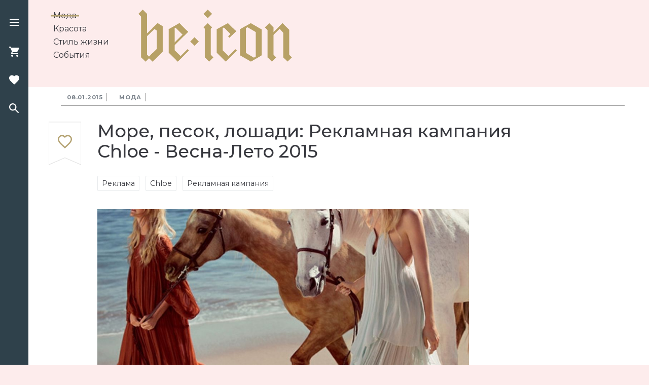

--- FILE ---
content_type: text/html; charset=UTF-8
request_url: https://www.beicon.ru/moda/more_pesok_loshadi_reklamnaya_kampaniya_chloe_-_vesna-leto_2015
body_size: 23924
content:
<!DOCTYPE html>
<html lang="ru-RU">
<head>

    <meta charset="UTF-8">
    <meta http-equiv="X-UA-Compatible" content="IE=edge">
    <meta name="viewport" content="width=device-width, initial-scale=1">
    <meta name="robots" content="index, follow">
    <meta name="yandex-verification" content="f1a61986f27b9f2f"/>
    <meta name="zen-verification" content="pDQG1ZULTzcns6WMUYhraHzm6TcQf9K0QuoMtQf1hzzYV9eQOQnQo6FGcytWZubI" />

    <link rel="icon" href="/img/assets/favicon.ico" type="image/x-icon"/>
    <link rel="shortcut icon" href="/basic/web/img/assets/favicon.ico" type="image/x-icon">

    
    <!-- Google Fonts -->
    <link href="https://fonts.googleapis.com/css?family=IBM+Plex+Sans%7CMontserrat:200,400,500,700%7CSource+Sans+Pro%7CSpectral:400,500&amp;subset=cyrillic-ext"
          rel="stylesheet">
    <!-- Jquery from Yandex CDN -->
        <script src="/basic/web/js/jquery.min.js?1768446201"></script>
    <meta name="csrf-param" content="_csrf">
<meta name="csrf-token" content="gvG8Yxs95geuZ42gwLZjw2ym-4kG83F1W8EhRqSYxpnbt_kwTXeFRt5Svsm5-BuoCOeBxVLKGTMM8FYIz_GLrA==">
    <title>Море, песок, лошади: Рекламная кампания Chloe - Весна-Лето 2015</title>

    <meta name="og:image" content="files/images/html/26/1347/cmsdba91d0e1fbc726f33c06c342ddbfa68cms.jpg">
<meta name="og:title" content="Море, песок, лошади: Рекламная кампания Chloe - Весна-Лето 2015">
<meta name="og:locale" content="ru_RU">
<meta name="og:image" content="http://beicon.ru/uploads/2003588e0c7c320ceed49b15d705bdd42772_16_9_1040.jpg">
<meta property="og:image" content="http://beicon.ru/uploads/2003588e0c7c320ceed49b15d705bdd42772_16_9_1040.jpg">
<meta name="og:type" content="article">
<meta name="og:site_name" content="Be Icon">
<meta name="last-modified" content="2015-01-08 20:03:24">
<meta name="og:title" content="Море, песок, лошади: Рекламная кампания Chloe - Весна-Лето 2015">
<meta name="og:description" content="В сети появились фотографии весенне-летней рекламной кампании CHLOE. Главные действующие лица Энико Михалик и Кэролайн Трентини в объективе Инез ван Ламсвеерде.">
<meta name="description" content="В сети появились фотографии весенне-летней рекламной кампании CHLOE. Главные действующие лица Энико Михалик и Кэролайн Трентини в объективе Инез ван Ламсвеерде.">
<link href="https://www.beicon.ru/moda/more_pesok_loshadi_reklamnaya_kampaniya_chloe_-_vesna-leto_2015" rel="canonical">
<link href="/css/magnific-popup.css" rel="stylesheet">
<link href="/assets/7b1922bb/css/style.min.css" rel="stylesheet">
<link href="/basic/web/packages/swiper/css/swiper.css" rel="stylesheet">
<link href="/basic/web/css/style.css" rel="stylesheet">
<link href="/basic/web/css/custom.css" rel="stylesheet">
<script src="/js/jquery.magnific-popup.min.js"></script>

    <!---->
    <!--    <script src="/basic/web/packages/mosaic/masonry.pkgd.min.js"></script>-->
    <!--    <script src="/basic/web/packages/mosaic/imagesloaded.pkgd.min.js"></script>-->
    <!--    <script src="/basic/web/packages/swiper/js/swiper.js"></script>-->
    <!--    <script src="/basic/web/js/script.js"></script>-->

    <meta name="yandex-verification" content="006863567d08001f" />

<script type="application/ld+json">
  {
    "@context": "http://schema.org",
    "@type": "WebSite",
    "url": "https://www.beicon.ru/",
    "potentialAction":
    {
      "@type": "SearchAction",
      "target": "https://www.beicon.ru/search/{search_term_string}",
      "query-input": "required name=search_term_string"
    }
  }
  </script>
  <script type="application/ld+json">
  {
    "@context": "http://schema.org",
    "@type": "Organization",
    "name": "Be Icon",
    "alternateName": "Журнал Be Icon",
    "url": "https://www.beicon.ru/",
    "sameAs": 
    [
      	"https://www.instagram.com/beicon.ru/",
      	"https://www.facebook.com/beicon.ru/"
    ],
    "contactPoint":
    [{
      "@type": "ContactPoint",
      "telephone": "+7-495-799-85-94",
      "contactType": "customer support"
    }],
    "logo": "https://www.beicon.ru/img/assets/logo.svg"
  }
  </script>
<script data-ad-client="ca-pub-6026899372326501" async src="https://pagead2.googlesyndication.com/pagead/js/adsbygoogle.js"></script><!-- Global site tag (gtag.js) - Google Analytics -->
<script async src="https://www.googletagmanager.com/gtag/js?id=UA-134133404-1"></script>
<script>
  window.dataLayer = window.dataLayer || [];
  function gtag(){dataLayer.push(arguments);}
  gtag('js', new Date());

  gtag('config', 'UA-134133404-1');
</script>
<!-- Yandex.RTB -->
<script>window.yaContextCb=window.yaContextCb||[]</script>
<script src="https://yandex.ru/ads/system/context.js" async></script>

<!-- Yandex.RTB R-A-11413652-2 -->
<!-- Yandex.RTB R-A-11413652-4 -->
<script>
    window.yaContextCb.push(() => {
        if (Ya.Context.AdvManager.getPlatform() === 'desktop') {
          // вызов Floor Ad для десктопной версии
          Ya.Context.AdvManager.render({
            "blockId": "R-A-11413652-4",
            "type": "floorAd",
            "platform": "desktop"
            });
        } else {
          // вызов Floor Ad для мобильной версии
          Ya.Context.AdvManager.render({
            "blockId": "R-A-11413652-2",
            "type": "floorAd",
            "platform": "touch"
        });
        }
    });
</script>

</head>
<body class="page-bg page-branding_l "
      style="background: #fdecec; ">


    <!-- Rating@Mail.ru counter -->
    <script type="text/javascript">
    var _tmr = window._tmr || (window._tmr = []);
    _tmr.push({id: "3101783", type: "pageView", start: (new Date()).getTime()});
    (function (d, w, id) {
      if (d.getElementById(id)) return;
      var ts = d.createElement("script"); ts.type = "text/javascript"; ts.async = true; ts.id = id;
      ts.src = "https://top-fwz1.mail.ru/js/code.js";
      var f = function () {var s = d.getElementsByTagName("script")[0]; s.parentNode.insertBefore(ts, s);};
      if (w.opera == "[object Opera]") { d.addEventListener("DOMContentLoaded", f, false); } else { f(); }
    })(document, window, "topmailru-code");
    </script><noscript><div>
    <img src="https://top-fwz1.mail.ru/counter?id=3101783;js=na" style="border:0;position:absolute;left:-9999px;" alt="Top.Mail.Ru" />
    </div></noscript>
    <!-- //Rating@Mail.ru counter -->
<!-- Yandex.Metrika counter --> <script type="text/javascript" > (function(m,e,t,r,i,k,a){m[i]=m[i]||function(){(m[i].a=m[i].a||[]).push(arguments)}; m[i].l=1*new Date(); for (var j = 0; j < document.scripts.length; j++) {if (document.scripts[j].src === r) { return; }} k=e.createElement(t),a=e.getElementsByTagName(t)[0],k.async=1,k.src=r,a.parentNode.insertBefore(k,a)}) (window, document, "script", "https://mc.yandex.ru/metrika/tag.js", "ym"); ym(52250608, "init", { clickmap:true, trackLinks:true, accurateTrackBounce:true, webvisor:true }); </script> <noscript><div><img src="https://mc.yandex.ru/watch/52250608" style="position:absolute; left:-9999px;" alt="" /></div></noscript> <!-- /Yandex.Metrika counter -->

<!-- Start Search Popup -->
<div class="popup" id="searchPopup">
    <!-- Start Search form -->
    <form name="search" id="searchFormMenu" action="#" method="get" class="search-form">
        <div class="fields-wrapper">
            <input type="text" id="searchRequestMenu" name="searchRequest" placeholder="Поиск" value="">
            <button type="submit" id="searchRequestSubmitMenu" name="searchRequestSubmit">
                <svg class="inline-svg search-icon-dark">
                    <use xlink:href="#searchDark"></use>
                </svg>
            </button>
        </div>
    </form>
    <!-- End Search form -->
</div>
<!-- End Search Popup -->

<!-- Start Left Menu Block -->
<div class="menu-block" id="menuBlock">
    <div class="menu-block__wrapper">
        <div class="menu-block__line menu-block__line_1 clearfix">
            <div class="menu-block__logo col_r">
                <a href="/"><img class="logo-img" src="/img/assets/logo.svg" width="303" height="103"
                                 alt="Be-icon logo"></a>
            </div>
            <ul class="menu-block__menu-list col_l">
                                    <li class="menu-block__menu-item"><a
                                href="/moda">Мода</a>
                    </li>
                                    <li class="menu-block__menu-item"><a
                                href="/beauty">Красота</a>
                    </li>
                                    <li class="menu-block__menu-item"><a
                                href="/lifestyle">Стиль жизни</a>
                    </li>
                                    <li class="menu-block__menu-item"><a
                                href="/events">События</a>
                    </li>
                            </ul>
        </div>
        <div class="menu-block__lines-wrapper clearfix">
            <div class="menu-block__line  menu-block__line-2">
                <div class="menu-block__account col_l">
                    <ul class="line__item account-wrapper">
                        <li class="account__login">
                            <!--<button class="account__btn login__btn to-login"><i class="account__login-icon"></i>Войти</button>-->
                            <button class="account__btn login__btn to-login">
                                <svg class="inline-svg account-svg">
                                    <use xlink:href="#account"></use>
                                </svg>
                                Войти
                            </button>
                        </li>
                        <li class="account__sign-up">
                            <button class="account__btn sign-up__btn to-reg">Регистрация</button>
                        </li>
                    </ul>
                </div>
                <div class="social-block col_r">
                    <div class="social-login__list">
                                            </div>
                </div>
            </div>
            <footer class="menu-block__line  menu-block__line-3">
                <div class="footer__copyright col_l">
                    <p>© 2026 Be Icon.</p>
                    <p>Все права защищены.</p>
                    <p>Для лиц старше 16 лет.</p>
                </div>
                <div class="footer__coop col_r">
                    <ul class="footer-links__list">
                        
                            <li class="footer-links__item"><a
                                        href="/page/about">О проекте</a>
                            </li>
                        
                            <li class="footer-links__item"><a
                                        href="/page/test">Контакты</a>
                            </li>
                                                <li class="footer-links__item"><a href="/sitemap">Карта сайта</a>
                        </li>
                    </ul>
                </div>
            </footer>
        </div>
    </div>
</div>
<!-- End Left Menu Block -->


<!-- Start Nav bar -->
<nav class="nav-bar">
    <div class="nav-wrapper">
        <ul class="nav-btn-list">
            <!-- Add 'active' class to 'nav-btn-item' class if the item is active -->
            <li class="nav-btn-item" id="burgerIcon">
                <div class="nav-icon burger-icon" role="button">
                    <div class="burger-icon__line burger-icon__line-1"></div>
                    <div class="burger-icon__line burger-icon__line-2"></div>
                    <div class="burger-icon__line burger-icon__line-3"></div>
                </div>
            </li>
            <li class="nav-btn-item disable" id="shopIcon">
                <svg class="nav-icon shop-icon">
                    <use xlink:href="#shopping"></use>
                </svg>
                <!--                <span id="goodsCount">4</span>-->
            </li>
            <li class="nav-btn-item disable" id="favoriteIcon">
                <svg class="nav-icon favorite-icon">
                    <use xlink:href="#favorites"></use>
                </svg>
            </li>
            <li class="nav-btn-item" id="searchIcon">
                <svg class="nav-icon search-icon">
                    <use xlink:href="#search"></use>
                </svg>
            </li>
        </ul>
        <div>
            <a href="javascript:void(0);" id="toTopBtnHref" style="display:none;">
                <svg class="inline-svg arrow-svg toTop-svg">
                    <use xlink:href="#arrow"></use>
                </svg>
                            </a>
        </div>
    </div>
    <div class="logo-wrapper">
        <a href="/"><img class="logo-img" src="/img/assets/logo.svg" width="118" height="40" alt="Be-icon logo"></a>
    </div>
</nav>
<!-- End Nav Bar -->


<!-- Start Shopping and Favorites Slide Page -->
<div class="slide-page" id="slidePage">

    <!-- Start Shopping and Favorites Menu -->
    <div class="slide-page__header">
        <div class="slide-page-menu sp-content-wrapper">
            <div class="slide-page-menu__item" id="tab1" role="button">Корзина</div>
            <div class="slide-page-menu__item" id="tab2" role="button">Нравится</div>
        </div>
        <button class="close-btn">
            <svg class="close-icon">
                <use xlink:href="#close"></use>
            </svg>
        </button>
    </div>
    <!-- End Shopping and Favorites Menu -->

    <!-- Start Shopping Body-->
    <div class="slide-page__body shopping-body" id="content1">
        <div class="goods-wrapper">
            <ul class="goods__list sp-content-wrapper">
                <li class="goods__item shopping-good">
                    <div class="goods__item__image-container"><img src="/img/good1.jpg" width="80" height="80" alt="">
                    </div>
                    <div class="goods__item__info-wrapper">
                        <div class="goods__item__info-item">
                            <div cl>Oscar de la Renta, весна-лето 2018</div>
                            <a class="goods__item__link" href="#" target="_blank">www.net-a-porter.com</a>
                        </div>
                        <div class="good__item__count-wrapper">
                            <div class="goods__item__price">12 999&#8381;</div>
                            <div class="goods__item__quantity">
                                <div class="goods__item__btn" role="button"><i class="reduce-btn"></i></div>
                                <div class="goods__item__amount">3</div>
                                <div class="goods__item__btn" role="button"><i class="increase-btn"></i></div>
                            </div>
                        </div>
                    </div>
                </li>
                <li class="goods__item shopping-good">
                    <div class="goods__item__image-container"><img src="/img/good1.jpg" width="80" height="80" alt="">
                    </div>
                    <div class="goods__item__info-wrapper">
                        <div class="goods__item__info-item">
                            <div class="h3">Oscar de la Renta, весна-лето 2018</div>
                            <a class="goods__item__link" href="#" target="_blank">www.net-a-porter.com</a>
                        </div>
                        <div class="good__item__count-wrapper">
                            <div class="goods__item__price">12 999&#8381;</div>
                            <div class="goods__item__quantity">
                                <div class="goods__item__btn" role="button"><i class="reduce-btn"></i></div>
                                <div class="goods__item__amount">3</div>
                                <div class="goods__item__btn" role="button"><i class="increase-btn"></i></div>
                            </div>
                        </div>
                    </div>
                </li>
                <li class="goods__item shopping-good">
                    <div class="goods__item__image-container"><img src="/img/good1.jpg" width="80" height="80" alt="">
                    </div>
                    <div class="goods__item__info-wrapper">
                        <div class="goods__item__info-item">
                            <div class="h3">Oscar de la Renta, весна-лето 2018</div>
                            <a class="goods__item__link" href="#" target="_blank">www.net-a-porter.com</a>
                        </div>
                        <div class="good__item__count-wrapper">
                            <div class="goods__item__price">12 999&#8381;</div>
                            <div class="goods__item__quantity">
                                <div class="goods__item__btn" role="button"><i class="reduce-btn"></i></div>
                                <div class="goods__item__amount">3</div>
                                <div class="goods__item__btn" role="button"><i class="increase-btn"></i></div>
                            </div>
                        </div>
                    </div>
                </li>
                <li class="goods__item shopping-good">
                    <div class="goods__item__image-container"><img src="/img/good1.jpg" width="80" height="80" alt="">
                    </div>
                    <div class="goods__item__info-wrapper">
                        <div class="goods__item__info-item">
                            <div class="h3">Oscar de la Renta, весна-лето 2018</div>
                            <a class="goods__item__link" href="#" target="_blank">www.net-a-porter.com</a>
                        </div>
                        <div class="good__item__count-wrapper">
                            <div class="goods__item__price">12 999&#8381;</div>
                            <div class="goods__item__quantity">
                                <div class="goods__item__btn" role="button"><i class="reduce-btn"></i></div>
                                <div class="goods__item__amount">3</div>
                                <div class="goods__item__btn" role="button"><i class="increase-btn"></i></div>
                            </div>
                        </div>
                    </div>
                </li>
            </ul>

        </div>
        <div class="shopping-footer">
            <form name="shoppingFirstStep" action="/order.html" method="post" id="shoppingFirstStep"
                  class="sp-content-wrapper">
                <input type="email" name="user-email" id="userEmail" value="" placeholder="E-mail">
                <div class="total-order-wrapper">
                    <div class="total">
                        <div class="total__text">Итого</div>
                        <div class="total__sum">65 999&#8381;</div>
                    </div>
                    <div class="btn-container">
                        <button class="btn" type="submit">Оформить</button>
                    </div>
                </div>
            </form>
        </div>
    </div>
    <!-- End Shopping Body-->

    <!-- Start Favorites Body-->
    <div class="slide-page__body favorites-body sp-content-wrapper" id="content2">

        <div class="favorites" id="content">
            <!-- Start Favorites Submenu -->
            <div class="submenu">
                <ul class="submenu__list">
                    <li class="submenu__item active" id="subTab1">Товары</li>
                    <li class="submenu__item" id="subTab2">Статьи</li>
                </ul>
            </div>
            <!-- End Favorites Submenu -->

            <!-- Start Favorites Goods -->
            <div class="favorites__content favorites__goods" id="favContent1">
                <ul class="goods__list">
                    <li class="goods__item shopping-good clearfix">
                        <div class="goods__item__image-container"><img src="/basic/web/img/good1.jpg" width="80"
                                                                       height="80" alt=""></div>
                        <div class="goods__item__info-wrapper">
                            <div class="goods__item__info-item">
                                <div class="h3">Oscar de la Renta, весна-лето 2018</div>
                                <a class="goods__item__link" href="#" target="_blank">www.net-a-porter.com</a>
                            </div>
                            <div class="good__item__count-wrapper">
                                <div class="goods__item__price">12 999&#8381;</div>
                                <div class="buy">
                                    <button class="btn_small">В корзину</button>
                                </div>
                            </div>
                        </div>
                    </li>
                    <li class="goods__item shopping-good clearfix">
                        <div class="goods__item__image-container"><img src="/basic/web/img/good1.jpg" width="80"
                                                                       height="80" alt=""></div>
                        <div class="goods__item__info-wrapper">
                            <div class="goods__item__info-item">
                                <div class="h3">Oscar de la Renta, весна-лето 2018</div>
                                <a class="goods__item__link" href="#" target="_blank">www.net-a-porter.com</a>
                            </div>
                            <div class="good__item__count-wrapper">
                                <div class="goods__item__price">12 999&#8381;</div>
                                <div class="buy">
                                    <button class="btn_small">В корзину</button>
                                </div>
                            </div>
                        </div>
                    </li>
                    <li class="goods__item shopping-good clearfix">
                        <div class="goods__item__image-container"><img src="/basic/web/img/good1.jpg" width="80"
                                                                       height="80" alt=""></div>
                        <div class="goods__item__info-wrapper">
                            <div class="goods__item__info-item">
                                <div class="h3">Oscar de la Renta, весна-лето 2018</div>
                                <a class="goods__item__link" href="#" target="_blank">www.net-a-porter.com</a>
                            </div>
                            <div class="good__item__count-wrapper">
                                <div class="goods__item__price">12 999&#8381;</div>
                                <div class="buy">
                                    <button class="btn_small">В корзину</button>
                                </div>
                            </div>
                        </div>
                    </li>
                    <li class="goods__item shopping-good clearfix">
                        <div class="goods__item__image-container"><img src="/basic/web/img/good1.jpg" width="80"
                                                                       height="80" alt=""></div>
                        <div class="goods__item__info-wrapper">
                            <div class="goods__item__info-item">
                                <div class="h3">Oscar de la Renta, весна-лето 2018</div>
                                <a class="goods__item__link" href="#" target="_blank">www.net-a-porter.com</a>
                            </div>
                            <div class="good__item__count-wrapper">
                                <div class="goods__item__price">12 999&#8381;</div>
                                <div class="buy">
                                    <button class="btn_small">В корзину</button>
                                </div>
                            </div>
                        </div>
                    </li>
                    <li class="goods__item shopping-good clearfix">
                        <div class="goods__item__image-container"><img src="/basic/web/img/good1.jpg" width="80"
                                                                       height="80" alt=""></div>
                        <div class="goods__item__info-wrapper">
                            <div class="goods__item__info-item">
                                <div class="h3">Oscar de la Renta, весна-лето 2018</div>
                                <a class="goods__item__link" href="#" target="_blank">www.net-a-porter.com</a>
                            </div>
                            <div class="good__item__count-wrapper">
                                <div class="goods__item__price">12 999&#8381;</div>
                                <div class="buy">
                                    <button class="btn_small">В корзину</button>
                                </div>
                            </div>
                        </div>
                    </li>
                </ul>
            </div>
            <!-- End Favorites Goods -->

            <!-- Start Favorites Articles -->
            <div class="favorites__content articles__list_simple" id="favContent2">
                <article class="article__item clearfix">
                    <div class="article__teaser__image-container"><img src="/basic/web/img/article-prew.jpg" width="160"
                                                                       height="90" alt=""></div>
                    <div class="article__teaser__wrapper">
                        <div class="h3"><a href="#">5 ювелирных брендов, которые могут стать в будущем легендарными</a>
                        </div>
                        <div class="tags">
                            <ul class="tags__list">
                                <li class="tags__item"><a href="#">Мода</a></li>
                                <li class="tags__item"><a href="#">Красота</a></li>
                            </ul>
                        </div>
                        <div class="article__teaser__info">
                            <div class="article__teaser__date">Сегодня</div>
                            <div class="article__teaser__views"><span class="views__num">234</span>
                                <svg class="inline-svg views__icon">
                                    <use xlink:href="#visibility"></use>
                                </svg>
                            </div>
                        </div>
                    </div>
                </article>
                <article class="article__item clearfix">
                    <div class="article__teaser__image-container"><img src="/basic/web/img/article-prew.jpg" width="160"
                                                                       height="90" alt=""></div>
                    <div class="article__teaser__wrapper">
                        <div class="h3"><a href="#">5 ювелирных брендов, которые могут стать в будущем легендарными</a>
                        </div>
                        <div class="tags">
                            <ul class="tags__list">
                                <li class="tags__item"><a href="#">Мода</a></li>
                                <li class="tags__item"><a href="#">Красота</a></li>
                            </ul>
                        </div>
                        <div class="article__teaser__info">
                            <div class="article__teaser__date">Сегодня</div>
                            <div class="article__teaser__views"><span class="views__num">234</span>
                                <svg class="inline-svg views__icon">
                                    <use xlink:href="#visibility"></use>
                                </svg>
                            </div>
                        </div>
                    </div>
                </article>
                <article class="article__item clearfix">
                    <div class="article__teaser__image-container"><img src="/basic/web/img/article-prew.jpg" width="160"
                                                                       height="90" alt=""></div>
                    <div class="article__teaser__wrapper">
                        <div class="h3"><a href="#">5 ювелирных брендов, которые могут стать в будущем легендарными</a>
                        </div>
                        <div class="tags">
                            <ul class="tags__list">
                                <li class="tags__item"><a href="#">Мода</a></li>
                                <li class="tags__item"><a href="#">Красота</a></li>
                            </ul>
                        </div>
                        <div class="article__teaser__info">
                            <div class="article__teaser__date">Сегодня</div>
                            <div class="article__teaser__views"><span class="views__num">234</span>
                                <svg class="inline-svg views__icon">
                                    <use xlink:href="#visibility"></use>
                                </svg>
                            </div>
                        </div>
                    </div>
                </article>
            </div>
            <!-- End Favorites articles -->
        </div>
    </div>
    <!-- End Favorites Body-->
</div>
<!-- End Shopping and Favorites Slide Page -->


<!-- Start backgrounds overlays -->
<div class="overlay-bg overlay-bg_dark"></div>
<div class="overlay-bg overlay-bg_transparent"></div>
<div class="overlay-bg overlay-bg_ind"></div>
<!-- End backgrounds overlays -->


<!-- Start Sign in and Sign up Popup -->
<div class="popup" id="signPopup">
    <!-- Start Sign Popup Header -->
    <div class="slide-page__header">
        <div class="slide-page-menu sp-content-wrapper">
            <div class="slide-page-menu__item to-login active" id="signInTab" role="button">Вход</div>
            <div class="slide-page-menu__item to-reg" id="signUpTab" role="button">Регистрация</div>
        </div>
        <button class="close-btn">
            <svg class="close-icon">
                <use xlink:href="#close"></use>
            </svg>
        </button>
    </div>
    <!-- End Sign Popup Header -->

    <!-- Start Sign In Body -->
    <div class="sp-content-wrapper slide-page__body" id="signInContent">
        <form name="signIn" action="#" method="post" id="signInForm">
            <div class="fields-wrapper form-el form-el_1">
                <label for="userEmailAuth">E-mail</label>
                <input type="email" name="userEmail" id="userEmailAuth" value="">
            </div>

            <div class="fields-wrapper form-el form-el_2">
                <label for="userPwd">Пароль</label>
                <input type="password" name="userPwd" id="userPwd" value="">
            </div>

            <div class="form-el form-el_3">
                <button type="submit" class="btn">Войти</button>
            </div>
        </form>

        <div class="no-enter">
            <div class="not-reg">
                <button class="reg__btn to-reg">Я еще не зарегистрирован</button>
            </div>
            <div class="fgt-pass">
                <button class="fgt-pass__btn">Я забыл пароль</button>
            </div>
        </div>
    </div>
    <!-- End Sign In Body -->

    <!-- Start Sign Up Body -->
    <div class="sp-content-wrapper slide-page__body" id="signUpContent">


        
<div id="p1" data-pjax-container="" data-pjax-push-state data-pjax-timeout="1000">    <form id="signUpForm" class="" action="/moda/more_pesok_loshadi_reklamnaya_kampaniya_chloe_-_vesna-leto_2015" method="post" data-pjax="1">
<input type="hidden" name="_csrf" value="gvG8Yxs95geuZ42gwLZjw2ym-4kG83F1W8EhRqSYxpnbt_kwTXeFRt5Svsm5-BuoCOeBxVLKGTMM8FYIz_GLrA==">
    <!--    <label for="userEmailReg">E-mail</label>-->
    <div class="field-userEmailReg required">

<input type="text" id="userEmailReg" class="" name="Reg[email]" placeholder="E-mail" aria-required="true">

<div class="help-block"></div>
</div>    <button type="submit" class="btn">Зарегистрироваться</button>    <!--    <button type="submit" class="btn" id="reg-submit-btn"></button>-->
    </form></div>
        <div class="no-enter">
            <div class="not-reg">
                <button class="sign-in__btn to-login">У меня уже есть аккаунт</button>
            </div>
        </div>
    </div>
    <!-- End Sign Up Body -->

    <!-- Start Registration Success Message Body-->
    <div class="content-wrapper" id="regMsgSuccess">
        <div class="reg-msg">
            <i class="reg-msg-icon success-icon"></i>
            <div class="successRegMsg">На Вашу почту отправлено письмо с подтверждением регистрации и паролем</div>
        </div>
    </div>
    <!-- End Registration Success Message Body -->

    <!-- Start Social Login -->
    <div class="social-login sp-content-wrapper">
        <div class="social-sign__label">Войти через соцсети</div>
        <div class="social-block">
            <div class="social-login__list">
                <button class="social-login__item">
                    <svg class="inline-svg social-svg">
                        <use xlink:href="#fb"></use>
                    </svg>
                </button>
                <button class="social-login__item">
                    <svg class="inline-svg social-svg">
                        <use xlink:href="#insta"></use>
                    </svg>
                </button>
                <button class="social-login__item">
                    <svg class="inline-svg social-svg">
                        <use xlink:href="#vk"></use>
                    </svg>
                </button>
                <button class="social-login__item">
                    <svg class="inline-svg social-svg">
                        <use xlink:href="#twitter"></use>
                    </svg>
                </button>
                <button class="social-login__item">
                    <svg class="inline-svg social-svg">
                        <use xlink:href="#ok"></use>
                    </svg>
                </button>
            </div>
        </div>
    </div>
    <!-- End Social Login -->
</div>
<!-- End Sign in and Sign up Popup -->


        <header class="page-header  page-wrapper">
            <div class="menu-block__wrapper">
                <div class="menu-block__line menu-block__line_1 clearfix">
                    <div class="menu-block__logo col_r">
                        <a href="/"><img class="logo-img" src="/img/assets/logo.svg" width="303" height="103"
                                         alt="Be-icon logo"></a>
                    </div>
                    <ul class="menu-block__menu-list col_l">
                                                        <li class="menu-block__menu-item active">
                                    <a href="/moda">Мода</a>
                                </li>
                                                            <li class="menu-block__menu-item ">
                                    <a href="/beauty">Красота</a>
                                </li>
                                                            <li class="menu-block__menu-item ">
                                    <a href="/lifestyle">Стиль жизни</a>
                                </li>
                                                            <li class="menu-block__menu-item ">
                                    <a href="/events">События</a>
                                </li>
                                                </ul>
                </div>
            </div>
        </header>
    
<!-- Start Main Content -->
<main class="main-content page-wrapper  ">

    
<script>

	// Функция для разбора урла
	function getUrlVars() {
		return window.location.href.slice(window.location.href.indexOf('?')).split(/[&?]{1}[\w\d]+=/);
	}
</script>

<div class="article-ajax-wraper" data-id="/moda/More_pesok_loshadi_Reklamnaya_kampaniya_Chloe_-_Vesna-Leto_2015">
    <!-- Start Articles top filter -->
    <div class="articles-filter content-wrapper">
        <ul class="articles-filter__list">
            <li class="articles-filter__item article__date">
                <time datetime="2018-04-12">08.01.2015</time>
            </li>

            <li class="articles-filter__item article__tag">
                <a href="/">
                                    </a>
            </li>

            <li class="articles-filter__item article__tag">
                <a href="/moda">Мода</a>
            </li>

        </ul>
    </div>
    <!-- End Articles top filter -->

    <!-- Start Article -->
    <article
            class="article content-wrapper clearfix ">
        <div class="article-wrapper clearfix">

            <!-- Start Article announce -->
            <div class="article-announce clearfix">

                <h1>Море, песок, лошади: Рекламная кампания Chloe - Весна-Лето 2015</h1>
                <div class="article__keywords">
                    
                        <a href="/tags/255">Реклама</a>
                    
                        <a href="/tags/1647">Chloe</a>
                    
                        <a href="/tags/2691">Рекламная кампания</a>
                    

                </div>
                <div class="left-block">
                    <!-- Add the .added class if the Article was added in Favorites articles list. And remove .added if the article was removed from the favorites list -->
                    <a id="fav"
                       rel="sidebar"
                       href=""
                       title="Море, песок, лошади: Рекламная кампания Chloe - Весна-Лето 2015"
                       onclick="addFav();return false"
                       class="link article__favorites AddFavViaSheens">
                        <svg class="inline-svg fav-article-svg">
                            <use xlink:href="#favArticle"></use>
                        </svg>
                    </a>
                    <div class="social-share__list_top">
                                            </div>
                                    </div>

                <div class="article__announce-wrapper col_c">
                                            <div class="article__announce-image">

                                                <a href="/uploads/2003588e0c7c320ceed49b15d705bdd42772_16_9_1040.jpg" class="lightbox-lnk">

                            <img itemprop="image" src="/uploads/2003588e0c7c320ceed49b15d705bdd42772_16_9_1040.jpg" alt="Море, песок, лошади: Рекламная кампания Chloe - Весна-Лето 2015"
                                 title="Море, песок, лошади: Рекламная кампания Chloe - Весна-Лето 2015">
                        </a>
                        </div>
                    <p>В сети появились фотографии весенне-летней рекламной кампании CHLOE. Главные действующие лица Энико Михалик и Кэролайн Трентини в объективе Инез ван Ламсвеерде.<br><br></p>
                </div>

                                    <div class="banner-240-400-wrapper col_r">
                        <div class="bl-wrapper">
                            <div class="yaBanner yaBannerTop">
                                <!-- Yandex.RTB R-A-11413652-6 -->
<div id="yandex_rtb_R-A-11413652-6-1768446201"></div>
<script>
window.yaContextCb.push(() => {
    Ya.Context.AdvManager.render({
        "blockId": "R-A-11413652-6",
        "renderTo": "yandex_rtb_R-A-11413652-6-1768446201"
    })
})
</script>
                            </div>
                        </div>
                    </div>
                    
                    <!-- Add class .sponsor_format-1 or .sponsor_format-2 to show sponsor block in format you need -->
                    <div class="sponsor sponsor_format-1 col_r">
                        <div class="bl-wrapper">
                            <!-- Start Sponsor Block Format 1 -->
                            <!--                        <div class="sponsor_inner">-->
                            <!--                            <div class="sponsor__text">-->
                            <!--                                <p class="sponsor__text_main">При поддержке Vichy</p>-->
                            <!--                            </div>-->
                            <!--                            <div class="sponsor__img"><img src="/basic/web/img/sponsor-img-format-1.jpg" alt="" width="216" height="79"></div>-->
                            <!--                        </div>-->
                            <!-- End Sponsor Block Format 1 -->

                            <!-- Start Sponsor Block Format 2 -->
                            <!--<div class="sponsor_inner">
                                <div class="sponsor__text">
                                    <p class="sponsor__text_main">Евгений Федько</p>
                                    <p class="sponsor__text_add">Ювелир, основатель ювелирного бренда E. Fedko</p>
                                </div>
                                <div class="sponsor__img"><img src="img/sponsor-img-format-2.jpg" alt="" width="80" height="80"></div>
                            </div>-->
                            <!-- End Sponsor Block Format 2 -->
                        </div>
                    </div>
                            </div>
            <!-- End Article announce -->

            <!-- Start Inline-Banner -->
            <!-- Yandex.RTB R-A-11413652-1 -->
<div id="yandex_rtb_R-A-11413652-1-1768446201"></div>
<script>
window.yaContextCb.push(() => {
    Ya.Context.AdvManager.render({
        "blockId": "R-A-11413652-1",
        "renderTo": "yandex_rtb_R-A-11413652-1-1768446201"
    })
})
</script><br/>            <!-- End Inline Banner -->

            
                <!-- Start Article Body -->
                <div class="article-body col_c">
                    
                    <ul>
      <li>
        <span>Главные героини прогуливаются с лошадьми по калифорнийскому теплому песчаному побережью. На фотографиях хорошо передана атмосфера 70-х годов: абсолютная безмятежность и легкость присущая  девушкам того времени ярко выражена в образах моделей. "</span>
        <span>Растрепанные волосы, свежесть,
 естественное сияние, нежная кожа в веснушках... Все это напоминает мне о
 женщинах того периода" - говорит Клэр Уэйт Келлер, креативный директор Сhloe.</span>
      </li></ul>
  <span>
    
  </span>
  <p align="center">
    <span>  <img src="/basic/web/files/images/html/26/1347/cmsdba91d0e1fbc726f33c06c342ddbfa68cms.jpg" title="Caroline-Trentini-and-Eniko-Mihalik-600x777"><div class="social-share-wrapper"><!--noindex--><ul class="social-share"><li><a class="social-network-share-block ok" href="https://connect.ok.ru/offer?url=https%3A%2F%2Fwww.beicon.ru%3A443%2Fmoda%2FMore_pesok_loshadi_Reklamnaya_kampaniya_Chloe_-_Vesna-Leto_2015&title=%D0%9C%D0%BE%D1%80%D0%B5%2C+%D0%BF%D0%B5%D1%81%D0%BE%D0%BA%2C+%D0%BB%D0%BE%D1%88%D0%B0%D0%B4%D0%B8%3A+%D0%A0%D0%B5%D0%BA%D0%BB%D0%B0%D0%BC%D0%BD%D0%B0%D1%8F+%D0%BA%D0%B0%D0%BC%D0%BF%D0%B0%D0%BD%D0%B8%D1%8F+Chloe+-+%D0%92%D0%B5%D1%81%D0%BD%D0%B0-%D0%9B%D0%B5%D1%82%D0%BE+2015&description=%D0%92+%D1%81%D0%B5%D1%82%D0%B8+%D0%BF%D0%BE%D1%8F%D0%B2%D0%B8%D0%BB%D0%B8%D1%81%D1%8C+%D1%84%D0%BE%D1%82%D0%BE%D0%B3%D1%80%D0%B0%D1%84%D0%B8%D0%B8+%D0%B2%D0%B5%D1%81%D0%B5%D0%BD%D0%BD%D0%B5-%D0%BB%D0%B5%D1%82%D0%BD%D0%B5%D0%B9+%D1%80%D0%B5%D0%BA%D0%BB%D0%B0%D0%BC%D0%BD%D0%BE%D0%B9+%D0%BA%D0%B0%D0%BC%D0%BF%D0%B0%D0%BD%D0%B8%D0%B8+CHLOE.+%D0%93%D0%BB%D0%B0%D0%B2%D0%BD%D1%8B%D0%B5+%D0%B4%D0%B5%D0%B9%D1%81%D1%82%D0%B2%D1%83%D1%8E%D1%89%D0%B8%D0%B5+%D0%BB%D0%B8%D1%86%D0%B0+%D0%AD%D0%BD%D0%B8%D0%BA%D0%BE+%D0%9C%D0%B8%D1%85%D0%B0%D0%BB%D0%B8%D0%BA+%D0%B8+%D0%9A%D1%8D%D1%80%D0%BE%D0%BB%D0%B0%D0%B9%D0%BD+%D0%A2%D1%80%D0%B5%D0%BD%D1%82%D0%B8%D0%BD%D0%B8+%D0%B2+%D0%BE%D0%B1%D1%8A%D0%B5%D0%BA%D1%82%D0%B8%D0%B2%D0%B5+%D0%98%D0%BD%D0%B5%D0%B7+%D0%B2%D0%B0%D0%BD+%D0%9B%D0%B0%D0%BC%D1%81%D0%B2%D0%B5%D0%B5%D1%80%D0%B4%D0%B5.&imageUrl=https%3A%2F%2Fwww.beicon.ru%3A443%2Ffiles%2Fimages%2Fhtml%2F26%2F1347%2Fcmsdba91d0e1fbc726f33c06c342ddbfa68cms.jpg" rel="noopener" target="_blank"><svg class="inline-svg social-svg">
                                        <use xlink:href="#ok"></use>
                                    </svg></a></li><li><a class="social-network-share-block telegram" href="https://t.me/share?url=https%3A%2F%2Fwww.beicon.ru%3A443%2Fmoda%2FMore_pesok_loshadi_Reklamnaya_kampaniya_Chloe_-_Vesna-Leto_2015" rel="noopener" target="_blank"><svg class="inline-svg social-svg">
                                        <use xlink:href="#telegram"></use>
                                    </svg></a></li><li><a class="social-network-share-block vk" href="http://vk.com/share.php?url=https%3A%2F%2Fwww.beicon.ru%3A443%2Fmoda%2FMore_pesok_loshadi_Reklamnaya_kampaniya_Chloe_-_Vesna-Leto_2015&title=%D0%9C%D0%BE%D1%80%D0%B5%2C+%D0%BF%D0%B5%D1%81%D0%BE%D0%BA%2C+%D0%BB%D0%BE%D1%88%D0%B0%D0%B4%D0%B8%3A+%D0%A0%D0%B5%D0%BA%D0%BB%D0%B0%D0%BC%D0%BD%D0%B0%D1%8F+%D0%BA%D0%B0%D0%BC%D0%BF%D0%B0%D0%BD%D0%B8%D1%8F+Chloe+-+%D0%92%D0%B5%D1%81%D0%BD%D0%B0-%D0%9B%D0%B5%D1%82%D0%BE+2015&description=%D0%92+%D1%81%D0%B5%D1%82%D0%B8+%D0%BF%D0%BE%D1%8F%D0%B2%D0%B8%D0%BB%D0%B8%D1%81%D1%8C+%D1%84%D0%BE%D1%82%D0%BE%D0%B3%D1%80%D0%B0%D1%84%D0%B8%D0%B8+%D0%B2%D0%B5%D1%81%D0%B5%D0%BD%D0%BD%D0%B5-%D0%BB%D0%B5%D1%82%D0%BD%D0%B5%D0%B9+%D1%80%D0%B5%D0%BA%D0%BB%D0%B0%D0%BC%D0%BD%D0%BE%D0%B9+%D0%BA%D0%B0%D0%BC%D0%BF%D0%B0%D0%BD%D0%B8%D0%B8+CHLOE.+%D0%93%D0%BB%D0%B0%D0%B2%D0%BD%D1%8B%D0%B5+%D0%B4%D0%B5%D0%B9%D1%81%D1%82%D0%B2%D1%83%D1%8E%D1%89%D0%B8%D0%B5+%D0%BB%D0%B8%D1%86%D0%B0+%D0%AD%D0%BD%D0%B8%D0%BA%D0%BE+%D0%9C%D0%B8%D1%85%D0%B0%D0%BB%D0%B8%D0%BA+%D0%B8+%D0%9A%D1%8D%D1%80%D0%BE%D0%BB%D0%B0%D0%B9%D0%BD+%D0%A2%D1%80%D0%B5%D0%BD%D1%82%D0%B8%D0%BD%D0%B8+%D0%B2+%D0%BE%D0%B1%D1%8A%D0%B5%D0%BA%D1%82%D0%B8%D0%B2%D0%B5+%D0%98%D0%BD%D0%B5%D0%B7+%D0%B2%D0%B0%D0%BD+%D0%9B%D0%B0%D0%BC%D1%81%D0%B2%D0%B5%D0%B5%D1%80%D0%B4%D0%B5.&image=https%3A%2F%2Fwww.beicon.ru%3A443%2Ffiles%2Fimages%2Fhtml%2F26%2F1347%2Fcmsdba91d0e1fbc726f33c06c342ddbfa68cms.jpg" rel="noopener" target="_blank"><svg class="inline-svg social-svg">
                                        <use xlink:href="#vk"></use>
                                    </svg></a></li></ul><!--/noindex--></div>  </span>
    <br>
    </p><ul>
        <li>Сама же  Клэр тоже решила принять непосредственное участие в съемках и запечатлела весь процесс съемок на свою камеру. Черно-белые фотографии бэкстейджа как нельзя кстати контрастируют с основными фотографии кампании. </li>
      </ul>
    
    
    <br>
  

                                                            
                            <p style="margin: 0 0 10px;"><strong>Автор:</strong> </p>

                        
                    

                    <!-- Start Recommendation Rich Block -->

                    <!-- End Recommendation Rich Block -->


                    <!-- Start Recommendation Block -->

                    <!-- End Recommendation Block -->

                    
                    <div class="article__keywords article__keywords_bottom">                          <a href="/tags/255">Реклама</a>
                                            <a href="/tags/1647">Chloe</a>
                                            <a href="/tags/2691">Рекламная кампания</a>
                    </div>


                    <!-- Start Inline-Banner -->
                                        <!-- End Inline Banner -->

                    <div class="share-block mobile-only">
                        <div class="share-block__inner">
                            <span class="share-block__shared">Поделись статьей</span>
                            <!--                <script src="//yastatic.net/es5-shims/0.0.2/es5-shims.min.js"></script>-->
                            <!--                <script src="//yastatic.net/share2/share.js"></script>-->
                            <!--                <div class="ya-share2" data-services="vkontakte,facebook,odnoklassniki,twitter" data-bare="false"></div>-->
                            <div class="social-share__list_bottom">

                                <!--
                                <a class="social-login__item fb-share-button"
                                   href="https://www.facebook.com/sharer.php?src=sp&u=https://www.beicon.ru:443/moda/More_pesok_loshadi_Reklamnaya_kampaniya_Chloe_-_Vesna-Leto_2015&title=Море, песок, лошади: Рекламная кампания Chloe - Весна-Лето 2015&utm_source=share2"
                                   rel="nofollow ">
                                    <svg class="inline-svg social-svg">
                                        <use xlink:href="#fb"></use>
                                    </svg>
                                </a>
                                -->
                                <a class="social-login__item"
                                   href="https://t.me/share?url=https://www.beicon.ru:443/moda/More_pesok_loshadi_Reklamnaya_kampaniya_Chloe_-_Vesna-Leto_2015&text=Море, песок, лошади: Рекламная кампания Chloe - Весна-Лето 2015&utm_source=share2"
                                   rel="nofollow ">
                                    <svg class="inline-svg social-svg">
                                        <use xlink:href="#telegram"></use>
                                    </svg>
                                </a>
                                <a class="social-login__item"
                                   href="https://vk.com/share.php?url=https://www.beicon.ru:443/moda/More_pesok_loshadi_Reklamnaya_kampaniya_Chloe_-_Vesna-Leto_2015&title=Море, песок, лошади: Рекламная кампания Chloe - Весна-Лето 2015&utm_source=share2"
                                   rel="nofollow ">
                                    <svg class="inline-svg social-svg">
                                        <use xlink:href="#vk"></use>
                                    </svg>
                                </a>
                                <!--
                                <a class="social-login__item"
                                   href="https://twitter.com/intent/tweet?url=https://www.beicon.ru:443/moda/More_pesok_loshadi_Reklamnaya_kampaniya_Chloe_-_Vesna-Leto_2015&text=Море, песок, лошади: Рекламная кампания Chloe - Весна-Лето 2015&utm_source=share2"
                                   rel="nofollow ">
                                    <svg class="inline-svg social-svg">
                                        <use xlink:href="#twitter"></use>
                                    </svg>
                                </a>
                                -->
                                <a class="social-login__item"
                                   href="https://connect.ok.ru/offer?url=https://www.beicon.ru:443/moda/More_pesok_loshadi_Reklamnaya_kampaniya_Chloe_-_Vesna-Leto_2015&title=Море, песок, лошади: Рекламная кампания Chloe - Весна-Лето 2015&utm_source=share2"
                                   rel="nofollow ">
                                    <svg class="inline-svg social-svg">
                                        <use xlink:href="#ok"></use>
                                    </svg>
                                </a>
                            </div>
                        </div>
                    </div>

                </div>


                        <!-- End Article Body -->

                        <!-- Start Right Column -->
            <aside class="right-column col_r">
                                    <div class="related-articles">
                        <div class="bl-wrapper">
                            <div class="related-article__inner">

                                <h2>Не пропустите</h2>

                                                                    <article class="article__teaser_small el-wrapper clearfix">
                                        <a href="/events/v-moskve-sostoyalas-svetskaya-premera-boevika-zaverbovannii">
                                            <div class="article__teaser__image-container">
                                                <div class="article-overlay"></div>
                                                <img
                                                    src="/uploads/1768390296_mini.jpg"
                                                    width="80" height="80" alt="В Москве состоялась светская премьера боевика «Завербованный»"
                                                    title="В Москве состоялась светская премьера боевика «Завербованный»"></div>
                                            <div class="article__teaser__wrapper">
                                                <h3>В Москве состоялась светская премьера боевика «Завербованный»</h3>
                                                <div class="article__teaser__info">
                                                    <div class="article__teaser__date">14.01.2026</div>
                                                                                                    </div>
                                            </div>
                                        </a>
                                    </article>
                                                                    <article class="article__teaser_small el-wrapper clearfix">
                                        <a href="/events/mariya-lugovaya-sergei-lavigin-polina-maksimova-i-drugie-gosti-na-premere-filma-cheburashka-2">
                                            <div class="article__teaser__image-container">
                                                <div class="article-overlay"></div>
                                                <img
                                                    src="/uploads/1766651271_mini.jpg"
                                                    width="80" height="80" alt="Мария Луговая, Сергей Лавыгин, Полина Максимова и другие гости на премьере фильма «Чебурашка 2»"
                                                    title="Мария Луговая, Сергей Лавыгин, Полина Максимова и другие гости на премьере фильма «Чебурашка 2»"></div>
                                            <div class="article__teaser__wrapper">
                                                <h3>Мария Луговая, Сергей Лавыгин, Полина Максимова и другие гости на премьере фильма «Чебурашка 2»</h3>
                                                <div class="article__teaser__info">
                                                    <div class="article__teaser__date">25.12.2025</div>
                                                                                                    </div>
                                            </div>
                                        </a>
                                    </article>
                                                                    <article class="article__teaser_small el-wrapper clearfix">
                                        <a href="/lifestyle/kak-pravilno-vernutsya-k-trenirovkam-posle-dolgogo-pereriva">
                                            <div class="article__teaser__image-container">
                                                <div class="article-overlay"></div>
                                                <img
                                                    src="/uploads/1766608497_mini.jpg"
                                                    width="80" height="80" alt="Как правильно вернуться к тренировкам после долгого перерыва"
                                                    title="Как правильно вернуться к тренировкам после долгого перерыва"></div>
                                            <div class="article__teaser__wrapper">
                                                <h3>Как правильно вернуться к тренировкам после долгого перерыва</h3>
                                                <div class="article__teaser__info">
                                                    <div class="article__teaser__date">25.12.2025</div>
                                                                                                    </div>
                                            </div>
                                        </a>
                                    </article>
                                                                    <article class="article__teaser_small el-wrapper clearfix">
                                        <a href="/events/v-moskve-proshlo-nagrazhdenie-pobeditelei-hello-winter-gala-i-den-rozhdeniya-dimi-bilana">
                                            <div class="article__teaser__image-container">
                                                <div class="article-overlay"></div>
                                                <img
                                                    src="/uploads/1766656115_mini.jpg"
                                                    width="80" height="80" alt="В Москве прошло награждение победителей HELLO! Winter Gala и День рождения Димы Билана"
                                                    title="В Москве прошло награждение победителей HELLO! Winter Gala и День рождения Димы Билана"></div>
                                            <div class="article__teaser__wrapper">
                                                <h3>В Москве прошло награждение победителей HELLO! Winter Gala и День рождения Димы Билана</h3>
                                                <div class="article__teaser__info">
                                                    <div class="article__teaser__date">24.12.2025</div>
                                                                                                    </div>
                                            </div>
                                        </a>
                                    </article>
                                                                    <article class="article__teaser_small el-wrapper clearfix">
                                        <a href="/news/viktor-ribin-captain-jack-shura-i-drugie-ispolniteli-vistupili-na-superdiskoteke-90-h">
                                            <div class="article__teaser__image-container">
                                                <div class="article-overlay"></div>
                                                <img
                                                    src="/uploads/1766571884_mini.jpg"
                                                    width="80" height="80" alt="Виктор Рыбин, Captain Jack, Шура и другие исполнители выступили на Супердискотеке 90-х "
                                                    title="Виктор Рыбин, Captain Jack, Шура и другие исполнители выступили на Супердискотеке 90-х "></div>
                                            <div class="article__teaser__wrapper">
                                                <h3>Виктор Рыбин, Captain Jack, Шура и другие исполнители выступили на Супердискотеке 90-х </h3>
                                                <div class="article__teaser__info">
                                                    <div class="article__teaser__date">23.12.2025</div>
                                                                                                    </div>
                                            </div>
                                        </a>
                                    </article>
                                                            </div>
                        </div>
                    </div>

                                <div class="banner-240-400-wrapper">
                    <div class="bl-wrapper">
                        <div class="yaBanner yaBannerSecond">
                            <!-- Yandex.RTB R-A-508335-3 -->
<div id="yandex_rtb_R-A-508335-31768446201"></div>
<script type="text/javascript">
    (function(w, d, n, s, t) {
        w[n] = w[n] || [];
        w[n].push(function() {
            Ya.Context.AdvManager.render({
                blockId: "R-A-508335-3",
                renderTo: "yandex_rtb_R-A-508335-31768446201",
                async: true
            });
        });
        t = d.getElementsByTagName("script")[0];
        s = d.createElement("script");
        s.type = "text/javascript";
        s.src = "//an.yandex.ru/system/context.js";
        s.async = true;
        t.parentNode.insertBefore(s, t);
    })(this, this.document, "yandexContextAsyncCallbacks");
</script>                        </div>
                    </div>
                </div>
                                <div>
                    <!-- Асинхронный код информера news.gnezdo.ru -->
                    <div id="gnezdo_ru_18690">Загрузка...</div>
                    <script language='JavaScript'>
						var s = document.createElement("script"),
							f = function () {
								document.getElementsByTagName("head")[0].appendChild(s);
							};
						s.type = "text/javascript";
						s.async = true;
						s.src = 'https://news.gnezdo.ru/show/18690/block_a.js';
						if (window.opera == "[object Opera]") {
							document.addEventListener("DOMContentLoaded", f);
						} else {
							f();
						}
                    </script>
                    <!-- Конец кода информера news.gnezdo.ru -->
                    <div class="banner-240-400-wrapper">
                        <div class="bl-wrapper mt-20px">
                            <div class="yaBanner yaBannerBottom">
                                
<!-- Yandex.RTB R-A-11413652-2 -->
<!-- Yandex.RTB R-A-11413652-4 -->
<script>
    window.yaContextCb.push(() => {
        if (Ya.Context.AdvManager.getPlatform() === 'desktop') {
          // вызов Floor Ad для десктопной версии
          Ya.Context.AdvManager.render({
            "blockId": "R-A-11413652-4",
            "type": "floorAd",
            "platform": "desktop"
            });
        } else {
          // вызов Floor Ad для мобильной версии
          Ya.Context.AdvManager.render({
            "blockId": "R-A-11413652-2",
            "type": "floorAd",
            "platform": "touch"
        });
        }
    });
</script>                            </div>
                        </div>
                    </div>
                </div>
            </aside>
            <!-- End Right Column -->
        </div>
        
        <!--<div class="article__keywords article__keywords_bottom"><a href="#">ММКФ</a><a href="#">Звезды</a><a href="#">Кино</a><a href="#">Серебряников</a></div>-->
        <div class="share-block mobile-hide">
            <div class="share-block__inner">
                <span class="share-block__shared">Поделись статьей</span>
                <!--                <script src="//yastatic.net/es5-shims/0.0.2/es5-shims.min.js"></script>-->
                <!--                <script src="//yastatic.net/share2/share.js"></script>-->
                <!--                <div class="ya-share2" data-services="vkontakte,facebook,odnoklassniki,twitter" data-bare="false"></div>-->
                <div class="social-share__list_bottom">

                    <!--
                    <a class="social-login__item fb-share-button"
                       href="https://www.facebook.com/sharer.php?src=sp&u=https://www.beicon.ru:443/moda/More_pesok_loshadi_Reklamnaya_kampaniya_Chloe_-_Vesna-Leto_2015&title=Море, песок, лошади: Рекламная кампания Chloe - Весна-Лето 2015&utm_source=share2"
                       rel="nofollow ">
                        <svg class="inline-svg social-svg">
                            <use xlink:href="#fb"></use>
                        </svg>
                    </a>
                    -->
                    <a class="social-login__item"
                       href="https://vk.com/share.php?url=https://www.beicon.ru:443/moda/More_pesok_loshadi_Reklamnaya_kampaniya_Chloe_-_Vesna-Leto_2015&title=Море, песок, лошади: Рекламная кампания Chloe - Весна-Лето 2015&utm_source=share2"
                       rel="nofollow ">
                        <svg class="inline-svg social-svg">
                            <use xlink:href="#vk"></use>
                        </svg>
                    </a>
                    <a class="social-login__item"
                       href="https://t.me/share?url=https://www.beicon.ru:443/moda/More_pesok_loshadi_Reklamnaya_kampaniya_Chloe_-_Vesna-Leto_2015&text=Море, песок, лошади: Рекламная кампания Chloe - Весна-Лето 2015&utm_source=share2"
                       rel="nofollow ">
                        <svg class="inline-svg social-svg">
                            <use xlink:href="#telegram"></use>
                        </svg>
                    </a>
                    <!--
                    <a class="social-login__item"
                       href="https://twitter.com/intent/tweet?url=https://www.beicon.ru:443/moda/More_pesok_loshadi_Reklamnaya_kampaniya_Chloe_-_Vesna-Leto_2015&text=Море, песок, лошади: Рекламная кампания Chloe - Весна-Лето 2015&utm_source=share2"
                       rel="nofollow ">
                        <svg class="inline-svg social-svg">
                            <use xlink:href="#twitter"></use>
                        </svg>
                    </a>
                    -->
                    <a class="social-login__item"
                       href="https://connect.ok.ru/offer?url=https://www.beicon.ru:443/moda/More_pesok_loshadi_Reklamnaya_kampaniya_Chloe_-_Vesna-Leto_2015&title=Море, песок, лошади: Рекламная кампания Chloe - Весна-Лето 2015&utm_source=share2"
                       rel="nofollow ">
                        <svg class="inline-svg social-svg">
                            <use xlink:href="#ok"></use>
                        </svg>
                    </a>
                </div>
            </div>
        </div>
    </article>
    <!-- End Article -->

    
<div id="p0" data-pjax-container="" data-pjax-push-state data-pjax-timeout="1000">

<!-- Start Subscribe aside -->
<aside class="subscribe-block bl-wrapper">
    <div class="el-wrapper">
        <div class="subscribe-block__wrapper">
            <div class="subscribe-block__col subscribe-block__col_l">
                <div class="h2">Не пропусти самые вкусные новости</div>
                <!--                <span class="subscribe-block__description">С нашей рассылкой не пропустишь</span>-->

                
                <form id="subscribeForm" class="" action="/moda/more_pesok_loshadi_reklamnaya_kampaniya_chloe_-_vesna-leto_2015" method="post" data-pjax="1">
<input type="hidden" name="_csrf" value="gvG8Yxs95geuZ42gwLZjw2ym-4kG83F1W8EhRqSYxpnbt_kwTXeFRt5Svsm5-BuoCOeBxVLKGTMM8FYIz_GLrA==">
                <div class="input-in-line">
                    <div class="field-userEmailSubscribe required">

<input type="text" id="userEmailSubscribe" class="" name="Subscribe[email]" placeholder="E-mail" aria-required="true">

<div class="help-block"></div>
</div>                    <button type="submit" class="btn">Подписаться</button>                </div>
                </form>
            </div>
            <div class="subscribe-block__col subscribe-block__col_r">
                <div class="subscribe-block__bg"></div>
            </div>
        </div>
    </div>
</aside>

</div><!-- End Subscribe aside -->

        <!-- Start Next Article Progress-bar -->
    <!-- Call 'articleProgress(percent)' function to set the percent value for the progress-bar -->

        <!-- End Next Article Progress-bar -->
</div>

    
        <script>

			var loading = false;
			var menu_selector = ".article-ajax-wraper"; // Переменная должна содержать название класса или идентификатора, обертки нашего меню.
			function onScroll() {

				var get = getUrlVars;
				//console.log(get);

				if (!get["gallery"]) {

					var scroll_top = $(document).scrollTop();
					$(menu_selector).each(function () {
						var url = $(this).data('id');
						var target = $(this);
						if (target.position().top <= scroll_top + ($(window).height() - 500) && target.position().top + target.outerHeight() > scroll_top + ($(window).height() - 500) && !loading) {

							//console.log(url);
							// console.log(window.history.state);
							if (window.history.state !== url) {
								// console.error(url);
								// console.error(window.history.state);
								window.history.replaceState(url, "Title", url);

							}

						}
					});
				}
			}

			$(function () {


				$(document).on("scroll", onScroll);
				var article5316 = false;
				$(window).scroll(function () {
					if (!article5316) {
						if ($(window).scrollTop() + ($(window).height() * 2) >= ($(document).height() - 500) && !loading) {
							loading = true;
							$('.main-content.page-wrapper').eq(0).append('<div id="loader"><img src="/basic/web/img/loader.gif"></div>');
							article5316 = true;
							$.ajax({
								type: 'get',
								url: '/moda/Novaya_interpretatsiya_sumok_Ricky_Ralf_Loren',
								dataType: 'html',
								success: function (res) {
									// console.log(res);
									loading = false;
									$('#loader').remove();
									$('.main-content.page-wrapper').eq(0).append(res);


								}
							})

						}
					}
				});
			});
        </script>

    

<script>
	$(document).ready(function () {
		initSimpleSlider('.simple-slider', 30, 16, 16, 8, 8);
		initSimpleSlider('.recommend-slider', 16, 16, 16, 12, 12);
		initSimpleSlider('.custom-slider', 16, 16, 16, 12, 12, false);
		initRichSlider(48);

		// Call 'articleProgress(percent)' function to set the percent value for the progress-bar
		articleProgress(35);

		var imgs = $('.article-body img').not(".ignore");
		imgs.each(function () {

			// if img is not gallery
			if ($(this).closest('.gallery-tile').length < 1 && $(this).closest('.gallery-mosaic').length < 1) {
				var url = $(this).attr('src');
				$(this).wrap('<a class="lightbox-lnk" href="' + url + '"></a>');
			}
		});

		$('a.lightbox-lnk').magnificPopup({
			type: 'image'
			// other options
		});
	})

</script>

<script>
	$(function () {
		initGalleryFullscreen('.gallery-tile', '.gallery-tile-prev', '.gallery-tile-prev__item', '.gallery-fullscreen');
	});
</script>

<script>
	$(function () {
		$('.social-share__list_bottom a').click(function (e) {
			e.preventDefault();
			let href = $(this).attr('href');
			window.open(href, "Поделиться", "width=450, height=450, top=auto, left=auto");
			return false;
		});
	});


</script>
    <style>
        .gallery-fullscreen__inner .gallery-fullscreen__image-container img {
            margin: auto;
        }

        .gallery-fullscreen__inner .gallery-fullscreen__image-container {
            /*display: flex;*/
            /*align-content: center;*/
        }
    </style>

    




</main>


<!-- Start SVG Sprite -->
<svg style="display: none" version="1.1" xmlns="http://www.w3.org/2000/svg" xmlns:xlink="http://www.w3.org/1999/xlink">
    <symbol id="account" viewBox="0 0 34 34">
        <g stroke="none" stroke-width="1" fill="none" fill-rule="evenodd">
            <g transform="translate(-107.000000, -195.000000)">
                <rect x="0" y="0" width="1280" height="720"></rect>
                <g transform="translate(104.000000, 192.000000)">
                    <polygon points="0 0 40 0 40 40 0 40"></polygon>
                    <path d="M20,3.33333333 C10.8,3.33333333 3.33333333,10.8 3.33333333,20 C3.33333333,29.2 10.8,36.6666667 20,36.6666667 C29.2,36.6666667 36.6666667,29.2 36.6666667,20 C36.6666667,10.8 29.2,3.33333333 20,3.33333333 L20,3.33333333 Z M20,8.33333333 C22.7666667,8.33333333 25,10.5666667 25,13.3333333 C25,16.1 22.7666667,18.3333333 20,18.3333333 C17.2333333,18.3333333 15,16.1 15,13.3333333 C15,10.5666667 17.2333333,8.33333333 20,8.33333333 L20,8.33333333 Z M20,32 C15.8333333,32 12.15,29.8666667 10,26.6333333 C10.05,23.3166667 16.6666667,21.5 20,21.5 C23.3166667,21.5 29.95,23.3166667 30,26.6333333 C27.85,29.8666667 24.1666667,32 20,32 L20,32 Z"
                          fill="#788089"></path>
                </g>
            </g>
        </g>
    </symbol>
    <symbol id="fb" viewBox="0 0 40 40">
        <path d="M25.1879131,19.5947931 L22.0392821,19.5947931 L22.0392821,30.2307692 L17.2688387,30.2307692 L17.2688387,19.5947931 L15,19.5947931 L15,15.8569897 L17.2688387,15.8569897 L17.2688387,13.4382064 C17.2688387,11.7085153 18.1596402,9 22.0817462,9 L25.6153846,9.01363103 L25.6153846,12.641806 L23.0514993,12.641806 C22.6306334,12.641806 22.0392821,12.8358307 22.0392821,13.6606533 L22.0392821,15.86047 L25.6043754,15.86047 L25.1879131,19.5947931 Z"></path>
    </symbol>
    <symbol id="insta" viewBox="0 0 40 40">
        <path d="M15.0529527,8.07272974 C13.775238,8.13094615 12.9027716,8.33348055 12.1400567,8.63010702 C11.3509231,8.93635468 10.6819779,9.34729404 10.0143373,10.0142551 C9.34734897,10.6812162 8.93622978,11.3499711 8.62996963,12.1398879 C8.33333107,12.9028979 8.13078841,13.7751656 8.07256963,15.0526652 C8.01353546,16.3321216 8,16.7412672 8,20.0000815 C8,23.2588959 8.01353546,23.6678784 8.07256963,24.9473348 C8.13078841,26.2249975 8.33333107,27.0974282 8.62996963,27.8601121 C8.93622978,28.6492135 9.3463705,29.3189468 10.0143373,29.9859079 C10.6809994,30.652706 11.3499446,31.0626669 12.1400567,31.3700561 C12.9037501,31.6666825 13.775238,31.8692169 15.0529527,31.9274333 C16.3334398,31.9854867 16.7414605,32 20.0004077,32 C23.2603334,32 23.6683541,31.9864651 24.9480257,31.9274333 C26.2255774,31.8692169 27.0978807,31.6666825 27.8607587,31.3700561 C28.6498923,31.0626669 29.3188375,30.652706 29.9866412,29.9859079 C30.6534664,29.3189468 31.0636071,28.6492135 31.3708458,27.8601121 C31.6674843,27.0974282 31.8710054,26.2249975 31.9280827,24.9473348 C31.9863015,23.6668999 32,23.2588959 32,20.0000815 C32,16.7412672 31.9863015,16.3321216 31.9280827,15.0526652 C31.870027,13.7751656 31.6674843,12.9028979 31.3708458,12.1398879 C31.0636071,11.3509495 30.6534664,10.6820316 29.9866412,10.0142551 C29.3196529,9.34729404 28.6498923,8.93635468 27.8617372,8.63010702 C27.0978807,8.33348055 26.2255774,8.12996773 24.9490042,8.07272974 C23.6693325,8.01467641 23.2603334,8 20.0013862,8 C16.7414605,8 16.3334398,8.01369798 15.0529527,8.07272974 M15.1516148,29.7677187 C13.9818576,29.7143944 13.3458541,29.5196874 12.9231564,29.3548225 C12.3629841,29.1367963 11.9636065,28.877024 11.5428657,28.4572787 C11.1231034,28.0375335 10.862505,27.6381722 10.6452854,27.0778597 C10.4804137,26.6553423 10.2856988,26.0195278 10.2322092,24.8494921 C10.1741535,23.584549 10.162575,23.2045932 10.162575,20.0000815 C10.162575,16.7955699 10.175132,16.4165925 10.2322092,15.150671 C10.2856988,13.9806353 10.4815552,13.3457992 10.6452854,12.9221403 C10.8634835,12.3619908 11.1231034,11.9626295 11.5428657,11.5419059 C11.962628,11.1221607 12.3620056,10.8614099 12.9231564,10.6443622 C13.3458541,10.4794972 13.9818576,10.2846271 15.1516148,10.2314659 C16.4167726,10.1732495 16.7967439,10.1616715 20.0004077,10.1616715 C23.20505,10.1616715 23.5840428,10.174228 24.850016,10.2314659 C26.0200993,10.2846271 26.6551244,10.4804756 27.0784744,10.6443622 C27.6389729,10.8614099 28.0381874,11.1221607 28.4589282,11.5419059 C28.8785274,11.9616511 29.1384735,12.3619908 29.3565085,12.9221403 C29.5213802,13.3448208 29.7160951,13.9806353 29.7694215,15.150671 C29.8276403,16.4165925 29.8392189,16.7955699 29.8392189,20.0000815 C29.8392189,23.2036147 29.8276403,23.5835706 29.7694215,24.8494921 C29.7160951,26.0195278 29.5204017,26.6553423 29.3565085,27.0778597 C29.1384735,27.6381722 28.8785274,28.0375335 28.4589282,28.4572787 C28.0391659,28.877024 27.6389729,29.1367963 27.0784744,29.3548225 C26.6559398,29.5196874 26.0200993,29.7143944 24.850016,29.7677187 C23.5850213,29.8259351 23.20505,29.8375132 20.0004077,29.8375132 C16.7967439,29.8375132 16.4167726,29.8259351 15.1516148,29.7677187 M24.9662905,13.5938305 C24.9662905,14.3888024 25.6109371,15.0342382 26.4067569,15.0342382 C27.2015982,15.0342382 27.8472233,14.3888024 27.8472233,13.5938305 C27.8472233,12.7990216 27.2027397,12.1545643 26.4067569,12.1545643 C25.6109371,12.1545643 24.9662905,12.7990216 24.9662905,13.5938305 M13.8383491,20.0000815 C13.8383491,23.4033769 16.5971366,26.1618889 20.0004077,26.1618889 C23.4038418,26.1618889 26.1624663,23.4033769 26.1624663,20.0000815 C26.1624663,16.5967861 23.4038418,13.8381111 20.0004077,13.8381111 C16.5971366,13.8381111 13.8383491,16.5967861 13.8383491,20.0000815 M16.000761,20.0000815 C16.000761,17.7909563 17.7913555,15.9997826 20.0004077,15.9997826 C22.209623,15.9997826 24.0008697,17.7909563 24.0008697,20.0000815 C24.0008697,22.2090437 22.209623,24.0003805 20.0004077,24.0003805 C17.7913555,24.0003805 16.000761,22.2090437 16.000761,20.0000815"></path>
    </symbol>
    <symbol id="vk" viewBox="0 0 40 40">
        <path d="M19.7425669,27.5149075 L21.1771355,27.5149075 C21.1771355,27.5149075 21.6101452,27.4674326 21.8317002,27.2313502 C22.0353353,27.0143224 22.028819,26.6067492 22.028819,26.6067492 C22.028819,26.6067492 22.0007988,24.6987126 22.8941867,24.417739 C23.7748678,24.1409639 24.9057757,26.2618299 26.1044533,27.0772992 C27.0105481,27.6941492 27.6996493,27.5591527 27.6996493,27.5591527 L30.9047029,27.5149075 C30.9047029,27.5149075 32.581027,27.4122068 31.7860356,26.1058412 C31.7211982,25.998942 31.3230508,25.1392275 29.4030162,23.3726465 C27.3930563,21.5237113 27.6625062,21.8227705 30.0833203,18.6245162 C31.5576385,16.6767557 32.1470399,15.4876239 31.9629538,14.9783189 C31.7873389,14.4932358 30.7030227,14.6214502 30.7030227,14.6214502 L27.0942829,14.6434113 C27.0942829,14.6434113 26.826462,14.60724 26.6283657,14.7251197 C26.4341793,14.8400928 26.3097175,15.108794 26.3097175,15.108794 C26.3097175,15.108794 25.7385618,16.6157166 24.9771294,17.8978604 C23.3702041,20.6023117 22.7273688,20.7457051 22.464761,20.577444 C21.8535299,20.1860187 22.0063376,19.0049608 22.0063376,18.1659156 C22.0063376,15.5447875 22.4074173,14.4518972 21.2253563,14.1689858 C20.8330736,14.075005 20.5440747,14.0129971 19.5408867,14.0029854 C18.2532613,13.990067 17.163732,14.0068609 16.5466362,14.306566 C16.135782,14.5058312 15.8190887,14.9498986 16.0122977,14.9754123 C16.2507951,15.0067392 16.7909983,15.1197746 17.0770649,15.5060325 C17.4471921,16.0050028 17.4341594,17.1246986 17.4341594,17.1246986 C17.4341594,17.1246986 17.6465916,20.2102406 16.9379414,20.5935919 C16.4514979,20.8564798 15.7842264,20.3197234 14.3516127,17.8658875 C13.6175489,16.6089345 13.0633356,15.2195686 13.0633356,15.2195686 C13.0633356,15.2195686 12.9564679,14.9599103 12.7658654,14.8207153 C12.534536,14.6524542 12.2116522,14.5991661 12.2116522,14.5991661 L8.78211122,14.6214502 C8.78211122,14.6214502 8.2676475,14.6356603 8.07834831,14.8575326 C7.91022717,15.05486 8.06498985,15.4630791 8.06498985,15.4630791 C8.06498985,15.4630791 10.749715,21.6890658 13.7895798,24.826604 C16.5775887,27.703838 19.7425669,27.5149075 19.7425669,27.5149075"></path>
    </symbol>
    <symbol id="telegram" viewBox="0 0 40 40">
        <path d="M 17.847656 22.652344 L 17.515625 27.304688 C 17.988281 27.304688 18.195312 27.101562 18.441406 26.855469 L 20.660156 24.734375 L 25.257812 28.101562 C 26.101562 28.574219 26.695312 28.324219 26.921875 27.328125 L 29.941406 13.183594 C 30.210938 11.9375 29.492188 11.449219 28.667969 11.753906 L 10.929688 18.546875 C 9.71875 19.015625 9.734375 19.691406 10.722656 19.996094 L 15.257812 21.410156 L 25.792969 14.816406 C 26.289062 14.488281 26.742188 14.667969 26.371094 14.996094 Z M 17.847656 22.652344 "/>
    </symbol>
    <symbol id="twitter" viewBox="0 0 40 40">
        <path d="M32,12.3676036 C31.1172177,12.7689817 30.1676026,13.0408344 29.1717184,13.1620762 C30.1881665,12.5374174 30.9684961,11.5486567 31.3371789,10.3693733 C30.3857276,10.9480957 29.3314565,11.3679236 28.2103524,11.5942165 C27.3121471,10.613363 26.0324066,10 24.6153281,10 C21.8964763,10 19.6913567,12.2610464 19.6913567,15.0488544 C19.6913567,15.4445846 19.7350552,15.8301485 19.8195144,16.1995218 C15.7272825,15.9890431 12.099209,13.9791404 9.6700889,10.923998 C9.24632404,11.669522 9.00322842,12.5374174 9.00322842,13.4625449 C9.00322842,15.2137734 9.87315819,16.7594179 11.1940267,17.664966 C10.3872577,17.6386091 9.62712487,17.4115632 8.96393653,17.0327767 C8.96320211,17.0542388 8.96320211,17.0757008 8.96320211,17.0967863 C8.96320211,19.5430841 10.6615665,21.5834855 12.9133222,22.0469906 C12.5005738,22.162961 12.0650581,22.2247115 11.6163227,22.2247115 C11.2983154,22.2247115 10.9902229,22.1930832 10.6898419,22.1343449 C11.3166761,24.1397293 13.134385,25.5995256 15.2895635,25.6401905 C13.6036844,26.9945592 11.4811879,27.8018337 9.17361568,27.8018337 C8.77702465,27.8018337 8.38410576,27.7781125 8,27.7310466 C10.1779457,29.1641094 12.7668039,30 15.5469804,30 C24.6043117,30 29.5576602,22.3067944 29.5576602,15.6339778 C29.5576602,15.4152155 29.5525192,15.1972062 29.5429717,14.9810795 C30.5054394,14.2690664 31.3397494,13.3800855 32,12.3676036"></path>
    </symbol>
    <symbol id="ok" viewBox="0 0 40 40">
        <path d="M20,16.4848667 C18.6310531,16.4848667 17.5163572,15.3703475 17.5163572,14.0015352 C17.5161766,12.6310973 18.6314142,11.5167587 20,11.5167587 C21.3700304,11.5167587 22.4841845,12.6312779 22.4841845,14.0015352 C22.4841845,15.3703475 21.3696692,16.4848667 20,16.4848667 M20,8 C16.6914858,8 14,10.6919314 14,14.0015352 C14,17.3095134 16.6914858,20 20,20 C23.3090559,20 26,17.3095134 26,14.0015352 C26,10.6915702 23.3092365,8 20,8"></path>
        <path d="M22.468984,25.4518884 C23.7448507,25.162214 24.9624773,24.6598884 26.070344,23.9657488 C26.9196773,23.4330977 27.1750373,22.3151442 26.6407973,21.4686326 C26.107304,20.6221209 24.9863707,20.3666791 24.137224,20.8980279 C24.1364773,20.898586 24.1357307,20.8989581 24.134984,20.8993302 C21.5940773,22.4915163 18.3236773,22.4904 15.784824,20.8993302 C14.936424,20.3666791 13.8156773,20.6204465 13.2812507,21.4660279 C13.280504,21.4669581 13.279944,21.4677023 13.2795707,21.4686326 C12.7449573,22.3149581 12.999944,23.4327256 13.848904,23.9657488 C14.9567707,24.6595163 16.174024,25.1620279 17.449704,25.4518884 L13.9825573,28.9082605 C13.2728507,29.6156093 13.273224,30.7624 13.9829307,31.4695628 C14.692824,32.1767256 15.8434373,32.1765395 16.5529573,31.4690047 L19.9592507,28.0734698 L23.3675973,31.4693767 C24.075624,32.1761674 25.2245573,32.1769116 25.933704,31.4712372 C25.934264,31.4706791 25.934824,31.4699349 25.9355707,31.4693767 C26.6450907,30.7644465 26.6467707,29.6197023 25.9394907,28.9127256 C25.938184,28.9114233 25.9368773,28.9101209 25.9355707,28.9088186 L22.468984,25.4518884"></path>
    </symbol>
    <symbol id="favArticle" viewBox="0 0 50 63">
        <g stroke="#E5E5E5" stroke-width="1" fill-rule="evenodd">
            <g transform="translate(-135.000000, -79.000000)">
                <polygon id="fav_focus" points="135 76 185 76 185 142 160 131.111111 135 142"></polygon>
            </g>
        </g>
        <g id="hovers" transform="translate(-135.000000, -80.000000)">
            <g transform="translate(148.000000, 95.000000)">
                <g>
                    <mask id="mask-2" fill="white">
                        <use xlink:href="#path-1"></use>
                    </mask>
                    <use id="Mask" xlink:href="#path-1"></use>
                </g>
            </g>
        </g>
        <defs>
            <path d="M16.5,3 C14.76,3 13.09,3.81 12,5.09 C10.91,3.81 9.24,3 7.5,3 C4.42,3 2,5.42 2,8.5 C2,12.28 5.4,15.36 10.55,20.04 L12,21.35 L13.45,20.03 C18.6,15.36 22,12.28 22,8.5 C22,5.42 19.58,3 16.5,3 L16.5,3 Z"
                  id="path-1"></path>
        </defs>
    </symbol>
    <symbol id="shopping" viewBox="0 0 20 20">
        <g stroke="none" stroke-width="1" fill="none" fill-rule="evenodd">
            <g transform="translate(-17.000000, -90.000000)">
                <g transform="translate(16.000000, 88.000000)">
                    <polygon points="0 0 24 0 24 24 0 24"></polygon>
                    <path d="M7,18 C5.9,18 5.01,18.9 5.01,20 C5.01,21.1 5.9,22 7,22 C8.1,22 9,21.1 9,20 C9,18.9 8.1,18 7,18 L7,18 Z M1,2 L1,4 L3,4 L6.6,11.59 L5.25,14.04 C5.09,14.32 5,14.65 5,15 C5,16.1 5.9,17 7,17 L19,17 L19,15 L7.42,15 C7.28,15 7.17,14.89 7.17,14.75 L7.2,14.63 L8.1,13 L15.55,13 C16.3,13 16.96,12.59 17.3,11.97 L20.88,5.48 C20.96,5.34 21,5.17 21,5 C21,4.45 20.55,4 20,4 L5.21,4 L4.27,2 L1,2 L1,2 Z M17,18 C15.9,18 15.01,18.9 15.01,20 C15.01,21.1 15.9,22 17,22 C18.1,22 19,21.1 19,20 C19,18.9 18.1,18 17,18 L17,18 Z"
                          id="Shape" fill="#FFFFFF"></path>
                </g>
            </g>
        </g>
    </symbol>
    <symbol id="favorites" viewBox="0 0 20 19">
        <g stroke="none" stroke-width="1" fill="none" fill-rule="evenodd">
            <g transform="translate(-10.000000, -147.000000)">
                <g transform="translate(8.000000, 144.000000)">
                    <polygon points="0 0 24 0 24 24 0 24"></polygon>
                    <path d="M12,21.35 L10.55,20.03 C5.4,15.36 2,12.28 2,8.5 C2,5.42 4.42,3 7.5,3 C9.24,3 10.91,3.81 12,5.09 C13.09,3.81 14.76,3 16.5,3 C19.58,3 22,5.42 22,8.5 C22,12.28 18.6,15.36 13.45,20.04 L12,21.35 L12,21.35 Z"
                          fill="#FFFFFF"></path>
                </g>
            </g>
        </g>
    </symbol>
    <symbol id="search" viewBox="0 0 18 18">
        <g stroke="none" stroke-width="1" fill="none" fill-rule="evenodd">
            <g transform="translate(-19.000000, -203.000000)">
                <g transform="translate(16.000000, 200.000000)">
                    <polygon points="0 0 24 0 24 24 0 24"></polygon>
                    <path d="M15.5,14 L14.71,14 L14.43,13.73 C15.41,12.59 16,11.11 16,9.5 C16,5.91 13.09,3 9.5,3 C5.91,3 3,5.91 3,9.5 C3,13.09 5.91,16 9.5,16 C11.11,16 12.59,15.41 13.73,14.43 L14,14.71 L14,15.5 L19,20.49 L20.49,19 L15.5,14 L15.5,14 Z M9.5,14 C7.01,14 5,11.99 5,9.5 C5,7.01 7.01,5 9.5,5 C11.99,5 14,7.01 14,9.5 C14,11.99 11.99,14 9.5,14 L9.5,14 Z"
                          fill="#FFFFFF"></path>
                </g>
            </g>
        </g>
    </symbol>
    <symbol id="searchDark" viewBox="0 0 42 42">
        <path d="M31,28 L29.42,28 L28.86,27.46 C30.82,25.18 32,22.22 32,19 C32,11.82 26.18,6 19,6 C11.82,6 6,11.82 6,19 C6,26.18 11.82,32 19,32 C22.22,32 25.18,30.82 27.46,28.86 L28,29.42 L28,31 L38,40.98 L40.98,38 L31,28 L31,28 Z M19,28 C14.02,28 10,23.98 10,19 C10,14.02 14.02,10 19,10 C23.98,10 28,14.02 28,19 C28,23.98 23.98,28 19,28 L19,28 Z"></path>
    </symbol>
    <symbol id="visibility" viewBox="0 0 22 12">
        <g stroke="none" stroke-width="1" fill="none" fill-rule="evenodd">
            <g transform="translate(-1105.000000, -294.000000)">
                <g transform="translate(1104.000000, 288.000000)">
                    <polygon points="0 0 24 0 24 24 0 24"></polygon>
                    <path d="M1.57350354,12 C3.32806292,14.98693 7.39632572,17 12,17 C16.6036743,17 20.6719371,14.98693 22.4264965,12 C20.6719371,9.01307 16.6036743,7 12,7 C7.39632572,7 3.32806292,9.01307 1.57350354,12 Z M12,16.75 C9.37785763,16.75 7.25,14.6221424 7.25,12 C7.25,9.37785763 9.37785763,7.25 12,7.25 C14.6221424,7.25 16.75,9.37785763 16.75,12 C16.75,14.6221424 14.6221424,16.75 12,16.75 Z M12,13.375 C12.7588576,13.375 13.375,12.7588576 13.375,12 C13.375,11.2411424 12.7588576,10.625 12,10.625 C11.2411424,10.625 10.625,11.2411424 10.625,12 C10.625,12.7588576 11.2411424,13.375 12,13.375 Z"
                          stroke="#CAD0D9"></path>
                </g>
            </g>
        </g>
    </symbol>
    <symbol id="success" viewBox="0 0 60 60">
        <ellipse fill="#B3A170" cx="29.5625" cy="29" id="svg_1" rx="28" ry="28"/>
        <ellipse fill="#FF0000" stroke="#000000" stroke-width="5" cx="353.5" cy="-201" id="svg_2" rx="2" ry="2"/>
        <line stroke="#fff" stroke-width="2" x1="19.76967" y1="30.46875" x2="27.45717" y2="38.53125" id="svg_4"/>
        <line stroke="#fff" stroke-width="2" x1="26.47994" y1="38.11651" x2="41.34334" y2="22.97991" id="svg_5"/>
    </symbol>
    <symbol id="close" viewBox="0 0 14 14">
        <path stroke-width="1px" d="M 0,0 L14,14 M 0,14 L 14,0"/>
    </symbol>
    <symbol id="arrow" viewBox="0 0 48 48">
        <polygon points="21 19.4 22.4 18 28.4 24 22.4 30 21 28.6 25.6 24"></polygon>
    </symbol>
</svg>
<!-- End SVG Sprite -->


<script src="/assets/9019f9a0/yii.js"></script>
<script src="/assets/9019f9a0/yii.validation.js"></script>
<script src="/assets/9019f9a0/yii.activeForm.js"></script>
<script src="/assets/e8f28375/jquery.pjax.js"></script>
<script src="/packages/mosaic/masonry.pkgd.min.js"></script>
<script src="/packages/mosaic/imagesloaded.pkgd.min.js"></script>
<script src="/packages/swiper/js/swiper.min.js"></script>
<script src="/js/script.js"></script>
<script>jQuery(function ($) {
jQuery('#subscribeForm').yiiActiveForm([{"id":"subscribe-email","name":"email","container":".field-userEmailSubscribe","input":"#userEmailSubscribe","validate":function (attribute, value, messages, deferred, $form) {yii.validation.email(value, messages, {"pattern":/^[a-zA-Z0-9!#$%&'*+\/=?^_`{|}~-]+(?:\.[a-zA-Z0-9!#$%&'*+\/=?^_`{|}~-]+)*@(?:[a-zA-Z0-9](?:[a-zA-Z0-9-]*[a-zA-Z0-9])?\.)+[a-zA-Z0-9](?:[a-zA-Z0-9-]*[a-zA-Z0-9])?$/,"fullPattern":/^[^@]*<[a-zA-Z0-9!#$%&'*+\/=?^_`{|}~-]+(?:\.[a-zA-Z0-9!#$%&'*+\/=?^_`{|}~-]+)*@(?:[a-zA-Z0-9](?:[a-zA-Z0-9-]*[a-zA-Z0-9])?\.)+[a-zA-Z0-9](?:[a-zA-Z0-9-]*[a-zA-Z0-9])?>$/,"allowName":false,"message":"Значение «E-mail» не является правильным email адресом.","enableIDN":false,"skipOnEmpty":1});yii.validation.required(value, messages, {"message":"Необходимо заполнить «E-mail»."});}}], []);
jQuery(document).pjax("#p0 a", {"push":true,"replace":false,"timeout":1000,"scrollTo":false,"container":"#p0"});
jQuery(document).on("submit", "#p0 form[data-pjax]", function (event) {jQuery.pjax.submit(event, {"push":true,"replace":false,"timeout":1000,"scrollTo":false,"container":"#p0"});});
jQuery('#signUpForm').yiiActiveForm([{"id":"reg-email","name":"email","container":".field-userEmailReg","input":"#userEmailReg","validate":function (attribute, value, messages, deferred, $form) {yii.validation.email(value, messages, {"pattern":/^[a-zA-Z0-9!#$%&'*+\/=?^_`{|}~-]+(?:\.[a-zA-Z0-9!#$%&'*+\/=?^_`{|}~-]+)*@(?:[a-zA-Z0-9](?:[a-zA-Z0-9-]*[a-zA-Z0-9])?\.)+[a-zA-Z0-9](?:[a-zA-Z0-9-]*[a-zA-Z0-9])?$/,"fullPattern":/^[^@]*<[a-zA-Z0-9!#$%&'*+\/=?^_`{|}~-]+(?:\.[a-zA-Z0-9!#$%&'*+\/=?^_`{|}~-]+)*@(?:[a-zA-Z0-9](?:[a-zA-Z0-9-]*[a-zA-Z0-9])?\.)+[a-zA-Z0-9](?:[a-zA-Z0-9-]*[a-zA-Z0-9])?>$/,"allowName":false,"message":"Значение «E-mail» не является правильным email адресом.","enableIDN":false,"skipOnEmpty":1});yii.validation.required(value, messages, {"message":"Необходимо заполнить «E-mail»."});}}], []);
jQuery(document).pjax("#p1 a", {"push":true,"replace":false,"timeout":1000,"scrollTo":false,"container":"#p1"});
jQuery(document).on("submit", "#p1 form[data-pjax]", function (event) {jQuery.pjax.submit(event, {"push":true,"replace":false,"timeout":1000,"scrollTo":false,"container":"#p1"});});
});</script>
<script>
	$(function () {
		$('.search-form').submit(function () {
			var q = $(this).find('input').val();
			location.href = '/search/' + q;
			return false;
		});
	});
</script>
</body>
</html>


--- FILE ---
content_type: text/html; charset=utf-8
request_url: https://www.google.com/recaptcha/api2/aframe
body_size: 266
content:
<!DOCTYPE HTML><html><head><meta http-equiv="content-type" content="text/html; charset=UTF-8"></head><body><script nonce="X78iMc0BW13HH8e5Ls1paQ">/** Anti-fraud and anti-abuse applications only. See google.com/recaptcha */ try{var clients={'sodar':'https://pagead2.googlesyndication.com/pagead/sodar?'};window.addEventListener("message",function(a){try{if(a.source===window.parent){var b=JSON.parse(a.data);var c=clients[b['id']];if(c){var d=document.createElement('img');d.src=c+b['params']+'&rc='+(localStorage.getItem("rc::a")?sessionStorage.getItem("rc::b"):"");window.document.body.appendChild(d);sessionStorage.setItem("rc::e",parseInt(sessionStorage.getItem("rc::e")||0)+1);localStorage.setItem("rc::h",'1768446206086');}}}catch(b){}});window.parent.postMessage("_grecaptcha_ready", "*");}catch(b){}</script></body></html>